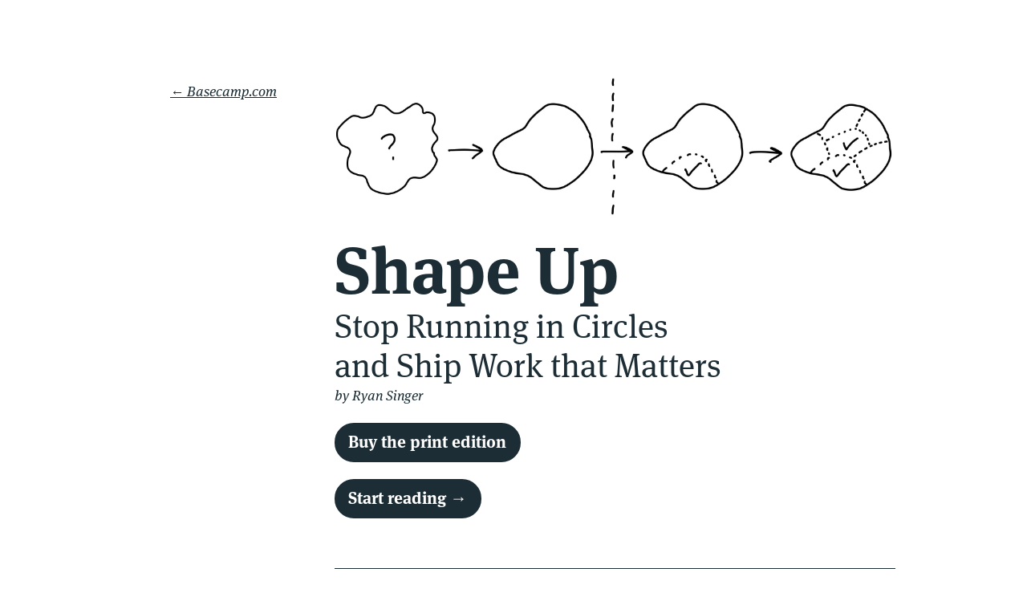

--- FILE ---
content_type: text/html
request_url: https://basecamp.com/shapeup
body_size: 13684
content:
<!doctype html>

<html lang="en">

  <head>

    <!-- online collaboration: Basecamp -->

    <meta charset="utf-8">

    <link rel="stylesheet" href="/assets/css/web-book.css" type="text/css">
    <link rel="stylesheet" href="https://use.typekit.net/xig7qap.css">

    <script src="/assets/js/packages/popper.js"></script>
    <script src="/assets/js/web-book.js" type="module"></script>

    <link rel="icon" type="image/png" sizes="32x32" href="/assets/images/general/favicon-32.png">
    <link rel="icon" type="image/png" sizes="16x16" href="/assets/images/general/favicon-16.png">
    <link rel="apple-touch-icon" href="/assets/images/general/apple-touch-icon.png">

    <title>Shape Up: Stop Running in Circles and Ship Work that Matters</title>

    <meta name="description" content="Shape Up will help you break free of “best practices” that aren’t really working, think deeper about the right problems, and start shipping meaningful projects your team can celebrate.">
    <meta name="theme-color" content="#000000">
    <meta name="viewport" content="width=device-width, initial-scale=1.0">

    <meta property="og:title" content="Shape Up: Stop Running in Circles and Ship Work that Matters">
    <meta property="og:description" content="Shape Up will help you break free of “best practices” that aren’t really working, think deeper about the right problems, and start shipping meaningful projects your team can celebrate.">
    <meta property="og:image" content="/assets/images/opengraph/shape-up.png">
    <meta property="og:url" content="/shapeup/">

    <meta name="twitter:title" content="Shape Up: Stop Running in Circles and Ship Work that Matters">
    <meta name="twitter:description" content="Shape Up will help you break free of “best practices” that aren’t really working, think deeper about the right problems, and start shipping meaningful projects your team can celebrate.">
    <meta name="twitter:image" content="/assets/images/opengraph/shape-up.png">
    <meta name="twitter:card" content="summary_large_image">
    <meta name="twitter:creator" content="@basecamp">
    <meta name="twitter:site" content="@basecamp">

    <script async data-domain="basecamp.com" src="https://basecamp.com/js/script.outbound-links.tagged-events.js"></script>

  </head>

<body data-controller="sidebar glossary" data-action="keydown->sidebar#closeWithKey">

  <main id="main" class="wb">

    <style type="text/css">
      :root {
        --color-text: 29, 45, 53;
        --color-background: 255, 255, 255;
        --color-link: 29, 45, 53;
      }
      @media (prefers-color-scheme: dark) {
        :root {
          --color-text: 29, 45, 53;
          --color-background: 255, 255, 255;
          --color-link: 29, 45, 53;
        }
      }
    </style>

    <p class="warning" style="font-size: 24px;">
      <strong>Heads up!</strong> This page uses features your browser doesn’t support. Try a modern browser like <a href="https://www.mozilla.org/en-US/firefox/new/" target="_blank" rel="noopener noreferrer">Firefox</a> or <a href="https://www.google.com/chrome/" target="_blank" rel="noopener noreferrer">Chrome</a> for the best experience.
    </p>

    <div class="intro">

      <div class="intro__content">
        <p class="book-info__back"><a href="/"><em>&larr; Basecamp.com</em></a></p>
      </div>

    </div>

    <div class="content" data-controller="bookmark anchors tweet" data-target="sidebar.content" data-action="click->sidebar#close mouseup->tweet#update input->tweet#update keydown->tweet#update scroll@window->tweet#update" data-bookmark-id="/shapeup">
      <template data-target="anchors.iconTemplate"><svg class="icon icon--link" viewBox="0 0 85.69 85.69" xmlns="http://www.w3.org/2000/svg"><path d="m49.71 65.61c.78 0 1.25.14 1.42.42s0 .69-.59 1.25l-11.71 11.72a21.94 21.94 0 0 1 -16.07 6.69 21.94 21.94 0 0 1 -16.07-6.69 22.65 22.65 0 0 1 0-32.14l16.07-16.07a21.38 21.38 0 0 1 5.52-4 21.55 21.55 0 0 1 10.55-2.69h.33a26.68 26.68 0 0 1 8.37 1.67v.17a13.49 13.49 0 0 1 2.85 1.34 22.09 22.09 0 0 1 4.52 3.51 5.69 5.69 0 1 1 -8 8 11.31 11.31 0 0 0 -16.07 0l-16.1 16.11a11.3 11.3 0 0 0 0 16.06 10.92 10.92 0 0 0 8 3.35 10.92 10.92 0 0 0 8-3.35l6.53-6.52c.45-.45 1.62-.39 3.52.16a29.76 29.76 0 0 0 8.93 1.01zm13.22-65.61a21.94 21.94 0 0 1 16.07 6.69 21.94 21.94 0 0 1 6.69 16.07 21.92 21.92 0 0 1 -6.69 16.07l-16.07 16.07a22.23 22.23 0 0 1 -11.72 6.19c-.44.11-1 .22-1.5.33a14.75 14.75 0 0 1 -2.51.17 18.79 18.79 0 0 1 -2.51-.17c-1-.11-1.79-.22-2.35-.33-1-.22-1.67-.39-2-.5a22.66 22.66 0 0 1 -9.54-5.69 5.69 5.69 0 1 1 8-8 11.31 11.31 0 0 0 16.07 0l16.13-16.11a11 11 0 0 0 3.35-8 11 11 0 0 0 -3.35-8 11.3 11.3 0 0 0 -16.06 0l-6.7 6.69c-.45.45-1.62.39-3.51-.16a29.83 29.83 0 0 0 -8.87-1c-.79.11-1.26 0-1.43-.33s0-.78.59-1.34l11.84-11.96a21.92 21.92 0 0 1 16.07-6.69z"/></svg></template>
      <template data-target="tweet.iconTemplate"><svg class="icon icon--twitter" viewBox="0 0 101.53 82.49" xmlns="http://www.w3.org/2000/svg"><path d="m91 20.62a18.68 18.68 0 0 1 .19 2.58 58.44 58.44 0 0 1 -4 20.92 66.22 66.22 0 0 1 -11.2 19 53.33 53.33 0 0 1 -18.84 14 59.6 59.6 0 0 1 -25.28 5.35 58.34 58.34 0 0 1 -31.87-9.3c1.72.13 3.37.2 5 .2a40.78 40.78 0 0 0 26-8.92 19.07 19.07 0 0 1 -12-4.07 20.6 20.6 0 0 1 -7.3-10.38 20.75 20.75 0 0 0 4.16.4 26.41 26.41 0 0 0 5.95-.6 18.82 18.82 0 0 1 -11.2-7.24 21.21 21.21 0 0 1 -4.26-13.21v-.35c0 .79.89 1.42 2.67 1.88a22.14 22.14 0 0 0 5.65.7 25.41 25.41 0 0 1 -7.53-7.58 17.48 17.48 0 0 1 -3-9.71 21.19 21.19 0 0 1 2.8-10.52 59.45 59.45 0 0 0 19.14 15.46 57.54 57.54 0 0 0 23.92 6.35 19.39 19.39 0 0 1 -.59-4.76 20 20 0 0 1 6.11-14.67 20.84 20.84 0 0 1 29.94.39 44.74 44.74 0 0 0 13.29-4.95 20.48 20.48 0 0 1 -9.32 11.5 42.27 42.27 0 0 0 12.1-3.37 45.93 45.93 0 0 1 -10.53 10.9z"/></svg></template>



<img class="landing-image" src="/assets/images/books/shapeup/cover_summary.jpeg" alt="from shapeless to shaped">

<h1 class="landing-title landing-title--large">Shape Up</h1>

<p class="landing-subtitle">Stop Running in Circles<br class="linebreak"> and Ship Work that Matters</h2>
<p class="landing-author"><em>by Ryan Singer</em></p>
<p class="landing-summary"></p>
<p><a class="button" href="https://basecamp-goods.com/products/shapeup">Buy the print edition</a></p>
<p><a class="button" data-target="bookmark.button" href="/shapeup/0.1-foreword">Start reading &rarr;</a></p>

<hr>

<div class="toc">

  <div class="toc__part">

    <h2 class="toc__part-title sr-only">Introduction</h2>

    <ul class="toc__chapters">

      <li class="toc__chapter">

        <h3 class="toc__chapter-title"><a href="/shapeup/0.1-foreword">Foreword by Jason Fried</a></h3>
        <ul class="toc__sections">

        </ul>
      </li>

      <li class="toc__chapter">

        <h3 class="toc__chapter-title"><a href="/shapeup/0.2-acknowledgements">Acknowledgements</a></h3>
        <ul class="toc__sections">

        </ul>
      </li>

      <li class="toc__chapter">
        <p class="toc__chapter-number">Chapter 1</p>
        <h3 class="toc__chapter-title"><a href="/shapeup/0.3-chapter-01">Introduction</a></h3>
        <ul class="toc__sections">

            <li class="toc__section"><a href="/shapeup/0.3-chapter-01#growing-pains">Growing pains</a></li>

            <li class="toc__section"><a href="/shapeup/0.3-chapter-01#six-week-cycles">Six-week cycles</a></li>

            <li class="toc__section"><a href="/shapeup/0.3-chapter-01#shaping-the-work">Shaping the work</a></li>

            <li class="toc__section"><a href="/shapeup/0.3-chapter-01#making-teams-responsible">Making teams responsible</a></li>

            <li class="toc__section"><a href="/shapeup/0.3-chapter-01#targeting-risk">Targeting risk</a></li>

            <li class="toc__section"><a href="/shapeup/0.3-chapter-01#how-this-book-is-organized">How this book is organized</a></li>

        </ul>
      </li>

    </ul>
  </div>

  <div class="toc__part">

    <h2 class="toc__part-title">Part 1: Shaping</h2>

    <ul class="toc__chapters">

      <li class="toc__chapter">
        <p class="toc__chapter-number">Chapter 2</p>
        <h3 class="toc__chapter-title"><a href="/shapeup/1.1-chapter-02">Principles of Shaping</a></h3>
        <ul class="toc__sections">

            <li class="toc__section"><a href="/shapeup/1.1-chapter-02#wireframes-are-too-concrete">Wireframes are too concrete</a></li>

            <li class="toc__section"><a href="/shapeup/1.1-chapter-02#words-are-too-abstract">Words are too abstract</a></li>

            <li class="toc__section"><a href="/shapeup/1.1-chapter-02#case-study-the-dot-grid-calendar">Case study: The Dot Grid Calendar</a></li>

            <li class="toc__section"><a href="/shapeup/1.1-chapter-02#property-1-its-rough">Property 1: It’s rough</a></li>

            <li class="toc__section"><a href="/shapeup/1.1-chapter-02#property-2-its-solved">Property 2: It’s solved</a></li>

            <li class="toc__section"><a href="/shapeup/1.1-chapter-02#property-3-its-bounded">Property 3: It’s bounded</a></li>

            <li class="toc__section"><a href="/shapeup/1.1-chapter-02#who-shapes">Who shapes</a></li>

            <li class="toc__section"><a href="/shapeup/1.1-chapter-02#two-tracks">Two tracks</a></li>

            <li class="toc__section"><a href="/shapeup/1.1-chapter-02#steps-to-shaping">Steps to shaping</a></li>

        </ul>
      </li>

      <li class="toc__chapter">
        <p class="toc__chapter-number">Chapter 3</p>
        <h3 class="toc__chapter-title"><a href="/shapeup/1.2-chapter-03">Set Boundaries</a></h3>
        <ul class="toc__sections">

            <li class="toc__section"><a href="/shapeup/1.2-chapter-03#setting-the-appetite">Setting the appetite</a></li>

            <li class="toc__section"><a href="/shapeup/1.2-chapter-03#fixed-time-variable-scope">Fixed time, variable scope</a></li>

            <li class="toc__section"><a href="/shapeup/1.2-chapter-03#good-is-relative">"Good" is relative</a></li>

            <li class="toc__section"><a href="/shapeup/1.2-chapter-03#responding-to-raw-ideas">Responding to raw ideas</a></li>

            <li class="toc__section"><a href="/shapeup/1.2-chapter-03#narrow-down-the-problem">Narrow down the problem</a></li>

            <li class="toc__section"><a href="/shapeup/1.2-chapter-03#case-study-defining-calendar">Case study: Defining "calendar"</a></li>

            <li class="toc__section"><a href="/shapeup/1.2-chapter-03#watch-out-for-grab-bags">Watch out for grab-bags</a></li>

            <li class="toc__section"><a href="/shapeup/1.2-chapter-03#boundaries-in-place">Boundaries in place</a></li>

        </ul>
      </li>

      <li class="toc__chapter">
        <p class="toc__chapter-number">Chapter 4</p>
        <h3 class="toc__chapter-title"><a href="/shapeup/1.3-chapter-04">Find the Elements</a></h3>
        <ul class="toc__sections">

            <li class="toc__section"><a href="/shapeup/1.3-chapter-04#move-at-the-right-speed">Move at the right speed</a></li>

            <li class="toc__section"><a href="/shapeup/1.3-chapter-04#breadboarding">Breadboarding</a></li>

            <li class="toc__section"><a href="/shapeup/1.3-chapter-04#fat-marker-sketches">Fat marker sketches</a></li>

            <li class="toc__section"><a href="/shapeup/1.3-chapter-04#elements-are-the-output">Elements are the output</a></li>

            <li class="toc__section"><a href="/shapeup/1.3-chapter-04#room-for-designers">Room for designers</a></li>

            <li class="toc__section"><a href="/shapeup/1.3-chapter-04#not-deliverable-yet">Not deliverable yet</a></li>

            <li class="toc__section"><a href="/shapeup/1.3-chapter-04#no-conveyor-belt">No conveyor belt</a></li>

        </ul>
      </li>

      <li class="toc__chapter">
        <p class="toc__chapter-number">Chapter 5</p>
        <h3 class="toc__chapter-title"><a href="/shapeup/1.4-chapter-05">Risks and Rabbit Holes</a></h3>
        <ul class="toc__sections">

            <li class="toc__section"><a href="/shapeup/1.4-chapter-05#different-categories-of-risk">Different categories of risk</a></li>

            <li class="toc__section"><a href="/shapeup/1.4-chapter-05#look-for-rabbit-holes">Look for rabbit holes</a></li>

            <li class="toc__section"><a href="/shapeup/1.4-chapter-05#case-study-patching-a-hole">Case study: Patching a hole</a></li>

            <li class="toc__section"><a href="/shapeup/1.4-chapter-05#declare-out-of-bounds">Declare out of bounds</a></li>

            <li class="toc__section"><a href="/shapeup/1.4-chapter-05#cut-back">Cut back</a></li>

            <li class="toc__section"><a href="/shapeup/1.4-chapter-05#present-to-technical-experts">Present to technical experts</a></li>

            <li class="toc__section"><a href="/shapeup/1.4-chapter-05#de-risked-and-ready-to-write-up">De-risked and ready to write up</a></li>

        </ul>
      </li>

      <li class="toc__chapter">
        <p class="toc__chapter-number">Chapter 6</p>
        <h3 class="toc__chapter-title"><a href="/shapeup/1.5-chapter-06">Write the Pitch</a></h3>
        <ul class="toc__sections">

            <li class="toc__section"><a href="/shapeup/1.5-chapter-06#ingredient-1-problem">Ingredient 1. Problem</a></li>

            <li class="toc__section"><a href="/shapeup/1.5-chapter-06#ingredient-2-appetite">Ingredient 2. Appetite</a></li>

            <li class="toc__section"><a href="/shapeup/1.5-chapter-06#ingredient-3-solution">Ingredient 3. Solution</a></li>

            <li class="toc__section"><a href="/shapeup/1.5-chapter-06#help-them-see-it">Help them see it</a></li>

            <li class="toc__section"><a href="/shapeup/1.5-chapter-06#embedded-sketches">Embedded sketches</a></li>

            <li class="toc__section"><a href="/shapeup/1.5-chapter-06#annotated-fat-marker-sketches">Annotated fat marker sketches</a></li>

            <li class="toc__section"><a href="/shapeup/1.5-chapter-06#ingredient-4-rabbit-holes">Ingredient 4. Rabbit Holes</a></li>

            <li class="toc__section"><a href="/shapeup/1.5-chapter-06#ingredient-5-no-gos">Ingredient 5. No Gos</a></li>

            <li class="toc__section"><a href="/shapeup/1.5-chapter-06#examples">Examples</a></li>

            <li class="toc__section"><a href="/shapeup/1.5-chapter-06#ready-to-present">Ready to present</a></li>

            <li class="toc__section"><a href="/shapeup/1.5-chapter-06#how-we-do-it-in-basecamp">How we do it in Basecamp</a></li>

        </ul>
      </li>

    </ul>
  </div>

  <div class="toc__part">

    <h2 class="toc__part-title">Part 2: Betting</h2>

    <ul class="toc__chapters">

      <li class="toc__chapter">
        <p class="toc__chapter-number">Chapter 7</p>
        <h3 class="toc__chapter-title"><a href="/shapeup/2.1-chapter-07">Bets, Not Backlogs</a></h3>
        <ul class="toc__sections">

            <li class="toc__section"><a href="/shapeup/2.1-chapter-07#no-backlogs">No backlogs</a></li>

            <li class="toc__section"><a href="/shapeup/2.1-chapter-07#a-few-potential-bets">A few potential bets</a></li>

            <li class="toc__section"><a href="/shapeup/2.1-chapter-07#decentralized-lists">Decentralized lists</a></li>

            <li class="toc__section"><a href="/shapeup/2.1-chapter-07#important-ideas-come-back">Important ideas come back</a></li>

        </ul>
      </li>

      <li class="toc__chapter">
        <p class="toc__chapter-number">Chapter 8</p>
        <h3 class="toc__chapter-title"><a href="/shapeup/2.2-chapter-08">The Betting Table</a></h3>
        <ul class="toc__sections">

            <li class="toc__section"><a href="/shapeup/2.2-chapter-08#six-week-cycles">Six-week cycles</a></li>

            <li class="toc__section"><a href="/shapeup/2.2-chapter-08#cool-down">Cool-down</a></li>

            <li class="toc__section"><a href="/shapeup/2.2-chapter-08#team-and-project-sizes">Team and project size</a></li>

            <li class="toc__section"><a href="/shapeup/2.2-chapter-08#the-betting-table">The betting table</a></li>

            <li class="toc__section"><a href="/shapeup/2.2-chapter-08#the-meaning-of-a-bet">The meaning of a bet</a></li>

            <li class="toc__section"><a href="/shapeup/2.2-chapter-08#uninterrupted-time">Uninterrupted time</a></li>

            <li class="toc__section"><a href="/shapeup/2.2-chapter-08#the-circuit-breaker">The circuit breaker</a></li>

            <li class="toc__section"><a href="/shapeup/2.2-chapter-08#what-about-bugs">What about bugs?</a></li>

            <li class="toc__section"><a href="/shapeup/2.2-chapter-08#keep-the-slate-clean">Keep the slate clean</a></li>

        </ul>
      </li>

      <li class="toc__chapter">
        <p class="toc__chapter-number">Chapter 9</p>
        <h3 class="toc__chapter-title"><a href="/shapeup/2.3-chapter-09">Place Your Bets</a></h3>
        <ul class="toc__sections">

            <li class="toc__section"><a href="/shapeup/2.3-chapter-09#look-where-you-are">Look where you are</a></li>

            <li class="toc__section"><a href="/shapeup/2.3-chapter-09#existing-products">Existing products</a></li>

            <li class="toc__section"><a href="/shapeup/2.3-chapter-09#new-products">New products</a></li>

            <li class="toc__section"><a href="/shapeup/2.3-chapter-09#rd-mode">R&D mode</a></li>

            <li class="toc__section"><a href="/shapeup/2.3-chapter-09#production-mode">Production mode</a></li>

            <li class="toc__section"><a href="/shapeup/2.3-chapter-09#cleanup-mode">Cleanup mode</a></li>

            <li class="toc__section"><a href="/shapeup/2.3-chapter-09#examples">Examples</a></li>

            <li class="toc__section"><a href="/shapeup/2.3-chapter-09#questions-to-ask">Questions to ask</a></li>

            <li class="toc__section"><a href="/shapeup/2.3-chapter-09#does-the-problem-matter">Does the problem matter?</a></li>

            <li class="toc__section"><a href="/shapeup/2.3-chapter-09#is-the-appetite-right">Is the appetite right?</a></li>

            <li class="toc__section"><a href="/shapeup/2.3-chapter-09#is-the-solution-attractive">Is the solution attractive?</a></li>

            <li class="toc__section"><a href="/shapeup/2.3-chapter-09#is-this-the-right-time">Is this the right time?</a></li>

            <li class="toc__section"><a href="/shapeup/2.3-chapter-09#are-the-right-people-available">Are the right people available?</a></li>

            <li class="toc__section"><a href="/shapeup/2.3-chapter-09#post-the-kick-off-message">Post the kick-off message</a></li>

        </ul>
      </li>

    </ul>
  </div>

  <div class="toc__part">

    <h2 class="toc__part-title">Part 3: Building</h2>

    <ul class="toc__chapters">

      <li class="toc__chapter">
        <p class="toc__chapter-number">Chapter 10</p>
        <h3 class="toc__chapter-title"><a href="/shapeup/3.1-chapter-10">Hand Over Responsibility</a></h3>
        <ul class="toc__sections">

            <li class="toc__section"><a href="/shapeup/3.1-chapter-10#assign-projects-not-tasks">Assign projects, not tasks</a></li>

            <li class="toc__section"><a href="/shapeup/3.1-chapter-10#done-means-deployed">Done means deployed</a></li>

            <li class="toc__section"><a href="/shapeup/3.1-chapter-10#getting-oriented">Getting oriented</a></li>

            <li class="toc__section"><a href="/shapeup/3.1-chapter-10#imagined-vs-discovered-tasks">Imagined vs discovered tasks</a></li>

        </ul>
      </li>

      <li class="toc__chapter">
        <p class="toc__chapter-number">Chapter 11</p>
        <h3 class="toc__chapter-title"><a href="/shapeup/3.2-chapter-11">Get One Piece Done</a></h3>
        <ul class="toc__sections">

            <li class="toc__section"><a href="/shapeup/3.2-chapter-11#integrate-one-slice">Integrate one slice</a></li>

            <li class="toc__section"><a href="/shapeup/3.2-chapter-11#case-study-clients-in-projects">Case study: Clients in projects</a></li>

            <li class="toc__section"><a href="/shapeup/3.2-chapter-11#programmers-dont-need-to-wait">Programmers don’t need to wait</a></li>

            <li class="toc__section"><a href="/shapeup/3.2-chapter-11#affordances-before-pixel-perfect-screens">Affordances before pixel-perfect screens</a></li>

            <li class="toc__section"><a href="/shapeup/3.2-chapter-11#program-just-enough-for-the-next-step">Program just enough for the next step</a></li>

            <li class="toc__section"><a href="/shapeup/3.2-chapter-11#start-in-the-middle">Start in the middle</a></li>

        </ul>
      </li>

      <li class="toc__chapter">
        <p class="toc__chapter-number">Chapter 12</p>
        <h3 class="toc__chapter-title"><a href="/shapeup/3.3-chapter-12">Map the Scopes</a></h3>
        <ul class="toc__sections">

            <li class="toc__section"><a href="/shapeup/3.3-chapter-12#organize-by-structure-not-by-person">Organize by structure, not by person</a></li>

            <li class="toc__section"><a href="/shapeup/3.3-chapter-12#the-scope-map">The scope map</a></li>

            <li class="toc__section"><a href="/shapeup/3.3-chapter-12#the-language-of-the-project">The language of the project</a></li>

            <li class="toc__section"><a href="/shapeup/3.3-chapter-12#case-study-message-drafts">Case study: Message drafts</a></li>

            <li class="toc__section"><a href="/shapeup/3.3-chapter-12#discovering-scopes">Discovering scopes</a></li>

            <li class="toc__section"><a href="/shapeup/3.3-chapter-12#how-to-know-if-the-scopes-are-right">How to know if the scopes are right</a></li>

            <li class="toc__section"><a href="/shapeup/3.3-chapter-12#layer-cakes">Layer cakes</a></li>

            <li class="toc__section"><a href="/shapeup/3.3-chapter-12#icebergs">Icebergs</a></li>

            <li class="toc__section"><a href="/shapeup/3.3-chapter-12#chowder">Chowder</a></li>

            <li class="toc__section"><a href="/shapeup/3.3-chapter-12#mark-nice-to-haves-with-">Mark nice-to-haves with ~</a></li>

        </ul>
      </li>

      <li class="toc__chapter">
        <p class="toc__chapter-number">Chapter 13</p>
        <h3 class="toc__chapter-title"><a href="/shapeup/3.4-chapter-13">Show Progress</a></h3>
        <ul class="toc__sections">

            <li class="toc__section"><a href="/shapeup/3.4-chapter-13#the-tasks-that-arent-there">The tasks that aren’t there</a></li>

            <li class="toc__section"><a href="/shapeup/3.4-chapter-13#estimates-dont-show-uncertainty">Estimates don’t show uncertainty</a></li>

            <li class="toc__section"><a href="/shapeup/3.4-chapter-13#work-is-like-a-hill">Work is like a hill</a></li>

            <li class="toc__section"><a href="/shapeup/3.4-chapter-13#scopes-on-the-hill">Scopes on the hill</a></li>

            <li class="toc__section"><a href="/shapeup/3.4-chapter-13#status-without-asking">Status without asking</a></li>

            <li class="toc__section"><a href="/shapeup/3.4-chapter-13#nobody-says-i-dont-know">Nobody says "I don’t know"</a></li>

            <li class="toc__section"><a href="/shapeup/3.4-chapter-13#prompts-to-refactor-the-scopes">Prompts to refactor the scopes</a></li>

            <li class="toc__section"><a href="/shapeup/3.4-chapter-13#build-your-way-uphill">Build your way uphill</a></li>

            <li class="toc__section"><a href="/shapeup/3.4-chapter-13#solve-in-the-right-sequence">Solve in the right sequence</a></li>

        </ul>
      </li>

      <li class="toc__chapter">
        <p class="toc__chapter-number">Chapter 14</p>
        <h3 class="toc__chapter-title"><a href="/shapeup/3.5-chapter-14">Decide When to Stop</a></h3>
        <ul class="toc__sections">

            <li class="toc__section"><a href="/shapeup/3.5-chapter-14#compare-to-baseline">Compare to baseline</a></li>

            <li class="toc__section"><a href="/shapeup/3.5-chapter-14#limits-motivate-trade-offs">Limits motivate trade-offs</a></li>

            <li class="toc__section"><a href="/shapeup/3.5-chapter-14#scope-grows-like-grass">Scope grows like grass</a></li>

            <li class="toc__section"><a href="/shapeup/3.5-chapter-14#cutting-scope-isnt-lowering-quality">Cutting scope isn’t lowering quality</a></li>

            <li class="toc__section"><a href="/shapeup/3.5-chapter-14#scope-hammering">Scope hammering</a></li>

            <li class="toc__section"><a href="/shapeup/3.5-chapter-14#qa-is-for-the-edges">QA is for the edges</a></li>

            <li class="toc__section"><a href="/shapeup/3.5-chapter-14#when-to-extend-a-project">When to extend a project</a></li>

        </ul>
      </li>

      <li class="toc__chapter">
        <p class="toc__chapter-number">Chapter 15</p>
        <h3 class="toc__chapter-title"><a href="/shapeup/3.6-chapter-15">Move On</a></h3>
        <ul class="toc__sections">

            <li class="toc__section"><a href="/shapeup/3.6-chapter-15#let-the-storm-pass">Let the storm pass</a></li>

            <li class="toc__section"><a href="/shapeup/3.6-chapter-15#stay-debt-free">Stay debt-free</a></li>

            <li class="toc__section"><a href="/shapeup/3.6-chapter-15#feedback-needs-to-be-shaped">Feedback needs to be shaped</a></li>

        </ul>
      </li>

      <li class="toc__chapter">

        <h3 class="toc__chapter-title"><a href="/shapeup/3.7-conclusion">Conclusion</a></h3>
        <ul class="toc__sections">

            <li class="toc__section"><a href="/shapeup/3.7-conclusion#key-concepts">Key concepts</a></li>

            <li class="toc__section"><a href="/shapeup/3.7-conclusion#get-in-touch">Get in touch</a></li>

        </ul>
      </li>

    </ul>
  </div>

  <div class="toc__part">

    <h2 class="toc__part-title">Appendices</h2>

    <ul class="toc__chapters">

      <li class="toc__chapter">

        <h3 class="toc__chapter-title"><a href="/shapeup/4.0-appendix-01">How to Implement Shape Up in Basecamp</a></h3>
        <ul class="toc__sections">

            <li class="toc__section"><a href="/shapeup/4.0-appendix-01#a-basecamp-team-for-shaping">A Basecamp Team for shaping</a></li>

            <li class="toc__section"><a href="/shapeup/4.0-appendix-01#basecamp-projects-for-the-cycle-projects">Basecamp Projects for cycle projects</a></li>

            <li class="toc__section"><a href="/shapeup/4.0-appendix-01#to-do-lists-for-scopes">To-Do Lists for scopes</a></li>

            <li class="toc__section"><a href="/shapeup/4.0-appendix-01#track-scopes-on-the-hill-chart">Track scopes on the Hill Chart</a></li>

        </ul>
      </li>

      <li class="toc__chapter">

        <h3 class="toc__chapter-title"><a href="/shapeup/4.1-appendix-02">Adjust to Your Size</a></h3>
        <ul class="toc__sections">

            <li class="toc__section"><a href="/shapeup/4.1-appendix-02#basic-truths-vs-specific-practices">Basic truths vs. specific practices</a></li>

            <li class="toc__section"><a href="/shapeup/4.1-appendix-02#small-enough-to-wing-it">Small enough to wing it</a></li>

            <li class="toc__section"><a href="/shapeup/4.1-appendix-02#big-enough-to-specialize">Big enough to specialize</a></li>

        </ul>
      </li>

      <li class="toc__chapter">

        <h3 class="toc__chapter-title"><a href="/shapeup/4.2-appendix-03">How to Begin to Shape Up</a></h3>
        <ul class="toc__sections">

            <li class="toc__section"><a href="/shapeup/4.2-appendix-03#option-a-one-six-week-experiment">Option A: One six-week experiment</a></li>

            <li class="toc__section"><a href="/shapeup/4.2-appendix-03#option-b-start-with-shaping">Option B: Start with shaping</a></li>

            <li class="toc__section"><a href="/shapeup/4.2-appendix-03#option-c-start-with-cycles">Option C: Start with cycles</a></li>

            <li class="toc__section"><a href="/shapeup/4.2-appendix-03#fix-shipping-first">Fix shipping first</a></li>

            <li class="toc__section"><a href="/shapeup/4.2-appendix-03#focus-on-the-end-result">Focus on the end result</a></li>

        </ul>
      </li>

      <li class="toc__chapter">

        <h3 class="toc__chapter-title"><a href="/shapeup/4.5-appendix-06">Glossary</a></h3>
        <ul class="toc__sections">

        </ul>
      </li>

      <li class="toc__chapter">

        <h3 class="toc__chapter-title"><a href="/shapeup/4.6-appendix-07">About the Author</a></h3>
        <ul class="toc__sections">

        </ul>
      </li>

    </ul>
  </div>

</div>


      <nav class="pagination hidden-print">

      </nav>

      <footer class="footer hidden-print">

        We built <a href="https://basecamp.com" target="_blank">Basecamp</a> to execute the techniques in this book. It puts all our project communication, task management, and documentation in one place where designers and programmers work seamlessly together. See <a href="/shapeup/4.0-appendix-01">How to Implement the Shape Up Method in Basecamp</a>.


        <p class="footer__copyright"><em>Copyright &copy;1999-2025 37signals LLC. All rights reserved.</em></p>
      </footer>
    </div>

    <nav class="menu" role="dialog" tabindex="0" data-target="sidebar.menu" data-action="click->sidebar#close">

      <button class="menu__close button button--reversed" aria-label="close menu" data-action="click->sidebar#close">
        <svg class="icon" viewBox="0 0 40.3 40.3" xmlns="http://www.w3.org/2000/svg"><path d="m39.45 35.89-3.56 3.56a2.28 2.28 0 0 1 -3.56 0l-12.22-12.38-12.22 12.38a2.28 2.28 0 0 1 -3.56 0l-3.4-3.56q-1.86-1.7 0-3.56l12.22-12.22-12.22-12.22q-1.86-1.69 0-3.56l3.4-3.4c1.24-1.24 2.42-1.24 3.56 0l12.22 12.22 12.22-12.22c1.24-1.24 2.42-1.24 3.56 0l3.56 3.4a2.29 2.29 0 0 1 0 3.56l-12.38 12.22 12.38 12.22a2.29 2.29 0 0 1 0 3.56z"/></svg>
      </button>

      <div class="book-info">
        <p class="book-info__back"><a href="/"><em>Back to Basecamp.com</em></a></p>
        <h1 class="book-info__title"><a href="/shapeup">Shape Up</a></h1>
        <p class="book-info__subtitle">Stop Running in Circles and Ship Work that Matters</p>
        <p class="book-info__author">by Ryan Singer</p>
        <p class="book-info__buy"><a class="button" href="https://basecamp-goods.com/products/shapeup">Buy the print edition</a></p>
      </div>

      <div class="toc">

        <div class="toc__part">

          <hr>
          <h2 class="toc__part-title sr-only">Preface</h2>

          <ul class="toc__chapters">

            <li class="toc__chapter">

              <h3 class="toc__chapter-title"><a href="/shapeup/0.1-foreword">Foreword by Jason Fried</a></h3>
              <ul class="toc__sections">

              </ul>
            </li>

            <li class="toc__chapter">

              <h3 class="toc__chapter-title"><a href="/shapeup/0.2-acknowledgements">Acknowledgements</a></h3>
              <ul class="toc__sections">

              </ul>
            </li>

            <li class="toc__chapter">
              <p class="toc__chapter-number">Chapter 1</p>
              <h3 class="toc__chapter-title"><a href="/shapeup/0.3-chapter-01">Introduction</a></h3>
              <ul class="toc__sections">

                  <li class="toc__section"><a href="/shapeup/0.3-chapter-01#growing-pains">Growing pains</a></li>

                  <li class="toc__section"><a href="/shapeup/0.3-chapter-01#six-week-cycles">Six-week cycles</a></li>

                  <li class="toc__section"><a href="/shapeup/0.3-chapter-01#shaping-the-work">Shaping the work</a></li>

                  <li class="toc__section"><a href="/shapeup/0.3-chapter-01#making-teams-responsible">Making teams responsible</a></li>

                  <li class="toc__section"><a href="/shapeup/0.3-chapter-01#targeting-risk">Targeting risk</a></li>

                  <li class="toc__section"><a href="/shapeup/0.3-chapter-01#how-this-book-is-organized">How this book is organized</a></li>

              </ul>
            </li>

          </ul>
        </div>

        <div class="toc__part">

          <h2 class="toc__part-title">Part 1: Shaping</h2>

          <ul class="toc__chapters">

            <li class="toc__chapter">
              <p class="toc__chapter-number">Chapter 2</p>
              <h3 class="toc__chapter-title"><a href="/shapeup/1.1-chapter-02">Principles of Shaping</a></h3>
              <ul class="toc__sections">

                  <li class="toc__section"><a href="/shapeup/1.1-chapter-02#wireframes-are-too-concrete">Wireframes are too concrete</a></li>

                  <li class="toc__section"><a href="/shapeup/1.1-chapter-02#words-are-too-abstract">Words are too abstract</a></li>

                  <li class="toc__section"><a href="/shapeup/1.1-chapter-02#case-study-the-dot-grid-calendar">Case study: The Dot Grid Calendar</a></li>

                  <li class="toc__section"><a href="/shapeup/1.1-chapter-02#property-1-its-rough">Property 1: It’s rough</a></li>

                  <li class="toc__section"><a href="/shapeup/1.1-chapter-02#property-2-its-solved">Property 2: It’s solved</a></li>

                  <li class="toc__section"><a href="/shapeup/1.1-chapter-02#property-3-its-bounded">Property 3: It’s bounded</a></li>

                  <li class="toc__section"><a href="/shapeup/1.1-chapter-02#who-shapes">Who shapes</a></li>

                  <li class="toc__section"><a href="/shapeup/1.1-chapter-02#two-tracks">Two tracks</a></li>

                  <li class="toc__section"><a href="/shapeup/1.1-chapter-02#steps-to-shaping">Steps to shaping</a></li>

              </ul>
            </li>

            <li class="toc__chapter">
              <p class="toc__chapter-number">Chapter 3</p>
              <h3 class="toc__chapter-title"><a href="/shapeup/1.2-chapter-03">Set Boundaries</a></h3>
              <ul class="toc__sections">

                  <li class="toc__section"><a href="/shapeup/1.2-chapter-03#setting-the-appetite">Setting the appetite</a></li>

                  <li class="toc__section"><a href="/shapeup/1.2-chapter-03#fixed-time-variable-scope">Fixed time, variable scope</a></li>

                  <li class="toc__section"><a href="/shapeup/1.2-chapter-03#good-is-relative">"Good" is relative</a></li>

                  <li class="toc__section"><a href="/shapeup/1.2-chapter-03#responding-to-raw-ideas">Responding to raw ideas</a></li>

                  <li class="toc__section"><a href="/shapeup/1.2-chapter-03#narrow-down-the-problem">Narrow down the problem</a></li>

                  <li class="toc__section"><a href="/shapeup/1.2-chapter-03#case-study-defining-calendar">Case study: Defining "calendar"</a></li>

                  <li class="toc__section"><a href="/shapeup/1.2-chapter-03#watch-out-for-grab-bags">Watch out for grab-bags</a></li>

                  <li class="toc__section"><a href="/shapeup/1.2-chapter-03#boundaries-in-place">Boundaries in place</a></li>

              </ul>
            </li>

            <li class="toc__chapter">
              <p class="toc__chapter-number">Chapter 4</p>
              <h3 class="toc__chapter-title"><a href="/shapeup/1.3-chapter-04">Find the Elements</a></h3>
              <ul class="toc__sections">

                  <li class="toc__section"><a href="/shapeup/1.3-chapter-04#move-at-the-right-speed">Move at the right speed</a></li>

                  <li class="toc__section"><a href="/shapeup/1.3-chapter-04#breadboarding">Breadboarding</a></li>

                  <li class="toc__section"><a href="/shapeup/1.3-chapter-04#fat-marker-sketches">Fat marker sketches</a></li>

                  <li class="toc__section"><a href="/shapeup/1.3-chapter-04#elements-are-the-output">Elements are the output</a></li>

                  <li class="toc__section"><a href="/shapeup/1.3-chapter-04#room-for-designers">Room for designers</a></li>

                  <li class="toc__section"><a href="/shapeup/1.3-chapter-04#not-deliverable-yet">Not deliverable yet</a></li>

                  <li class="toc__section"><a href="/shapeup/1.3-chapter-04#no-conveyor-belt">No conveyor belt</a></li>

              </ul>
            </li>

            <li class="toc__chapter">
              <p class="toc__chapter-number">Chapter 5</p>
              <h3 class="toc__chapter-title"><a href="/shapeup/1.4-chapter-05">Risks and Rabbit Holes</a></h3>
              <ul class="toc__sections">

                  <li class="toc__section"><a href="/shapeup/1.4-chapter-05#different-categories-of-risk">Different categories of risk</a></li>

                  <li class="toc__section"><a href="/shapeup/1.4-chapter-05#look-for-rabbit-holes">Look for rabbit holes</a></li>

                  <li class="toc__section"><a href="/shapeup/1.4-chapter-05#case-study-patching-a-hole">Case study: Patching a hole</a></li>

                  <li class="toc__section"><a href="/shapeup/1.4-chapter-05#declare-out-of-bounds">Declare out of bounds</a></li>

                  <li class="toc__section"><a href="/shapeup/1.4-chapter-05#cut-back">Cut back</a></li>

                  <li class="toc__section"><a href="/shapeup/1.4-chapter-05#present-to-technical-experts">Present to technical experts</a></li>

                  <li class="toc__section"><a href="/shapeup/1.4-chapter-05#de-risked-and-ready-to-write-up">De-risked and ready to write up</a></li>

              </ul>
            </li>

            <li class="toc__chapter">
              <p class="toc__chapter-number">Chapter 6</p>
              <h3 class="toc__chapter-title"><a href="/shapeup/1.5-chapter-06">Write the Pitch</a></h3>
              <ul class="toc__sections">

                  <li class="toc__section"><a href="/shapeup/1.5-chapter-06#ingredient-1-problem">Ingredient 1. Problem</a></li>

                  <li class="toc__section"><a href="/shapeup/1.5-chapter-06#ingredient-2-appetite">Ingredient 2. Appetite</a></li>

                  <li class="toc__section"><a href="/shapeup/1.5-chapter-06#ingredient-3-solution">Ingredient 3. Solution</a></li>

                  <li class="toc__section"><a href="/shapeup/1.5-chapter-06#help-them-see-it">Help them see it</a></li>

                  <li class="toc__section"><a href="/shapeup/1.5-chapter-06#embedded-sketches">Embedded sketches</a></li>

                  <li class="toc__section"><a href="/shapeup/1.5-chapter-06#annotated-fat-marker-sketches">Annotated fat marker sketches</a></li>

                  <li class="toc__section"><a href="/shapeup/1.5-chapter-06#ingredient-4-rabbit-holes">Ingredient 4. Rabbit Holes</a></li>

                  <li class="toc__section"><a href="/shapeup/1.5-chapter-06#ingredient-5-no-gos">Ingredient 5. No Gos</a></li>

                  <li class="toc__section"><a href="/shapeup/1.5-chapter-06#examples">Examples</a></li>

                  <li class="toc__section"><a href="/shapeup/1.5-chapter-06#ready-to-present">Ready to present</a></li>

                  <li class="toc__section"><a href="/shapeup/1.5-chapter-06#how-we-do-it-in-basecamp">How we do it in Basecamp</a></li>

              </ul>
            </li>

          </ul>
        </div>

        <div class="toc__part">

          <h2 class="toc__part-title">Part 2: Betting</h2>

          <ul class="toc__chapters">

            <li class="toc__chapter">
              <p class="toc__chapter-number">Chapter 7</p>
              <h3 class="toc__chapter-title"><a href="/shapeup/2.1-chapter-07">Bets, Not Backlogs</a></h3>
              <ul class="toc__sections">

                  <li class="toc__section"><a href="/shapeup/2.1-chapter-07#no-backlogs">No backlogs</a></li>

                  <li class="toc__section"><a href="/shapeup/2.1-chapter-07#a-few-potential-bets">A few potential bets</a></li>

                  <li class="toc__section"><a href="/shapeup/2.1-chapter-07#decentralized-lists">Decentralized lists</a></li>

                  <li class="toc__section"><a href="/shapeup/2.1-chapter-07#important-ideas-come-back">Important ideas come back</a></li>

              </ul>
            </li>

            <li class="toc__chapter">
              <p class="toc__chapter-number">Chapter 8</p>
              <h3 class="toc__chapter-title"><a href="/shapeup/2.2-chapter-08">The Betting Table</a></h3>
              <ul class="toc__sections">

                  <li class="toc__section"><a href="/shapeup/2.2-chapter-08#six-week-cycles">Six-week cycles</a></li>

                  <li class="toc__section"><a href="/shapeup/2.2-chapter-08#cool-down">Cool-down</a></li>

                  <li class="toc__section"><a href="/shapeup/2.2-chapter-08#team-and-project-sizes">Team and project size</a></li>

                  <li class="toc__section"><a href="/shapeup/2.2-chapter-08#the-betting-table">The betting table</a></li>

                  <li class="toc__section"><a href="/shapeup/2.2-chapter-08#the-meaning-of-a-bet">The meaning of a bet</a></li>

                  <li class="toc__section"><a href="/shapeup/2.2-chapter-08#uninterrupted-time">Uninterrupted time</a></li>

                  <li class="toc__section"><a href="/shapeup/2.2-chapter-08#the-circuit-breaker">The circuit breaker</a></li>

                  <li class="toc__section"><a href="/shapeup/2.2-chapter-08#what-about-bugs">What about bugs?</a></li>

                  <li class="toc__section"><a href="/shapeup/2.2-chapter-08#keep-the-slate-clean">Keep the slate clean</a></li>

              </ul>
            </li>

            <li class="toc__chapter">
              <p class="toc__chapter-number">Chapter 9</p>
              <h3 class="toc__chapter-title"><a href="/shapeup/2.3-chapter-09">Place Your Bets</a></h3>
              <ul class="toc__sections">

                  <li class="toc__section"><a href="/shapeup/2.3-chapter-09#look-where-you-are">Look where you are</a></li>

                  <li class="toc__section"><a href="/shapeup/2.3-chapter-09#existing-products">Existing products</a></li>

                  <li class="toc__section"><a href="/shapeup/2.3-chapter-09#new-products">New products</a></li>

                  <li class="toc__section"><a href="/shapeup/2.3-chapter-09#rd-mode">R&D mode</a></li>

                  <li class="toc__section"><a href="/shapeup/2.3-chapter-09#production-mode">Production mode</a></li>

                  <li class="toc__section"><a href="/shapeup/2.3-chapter-09#cleanup-mode">Cleanup mode</a></li>

                  <li class="toc__section"><a href="/shapeup/2.3-chapter-09#examples">Examples</a></li>

                  <li class="toc__section"><a href="/shapeup/2.3-chapter-09#questions-to-ask">Questions to ask</a></li>

                  <li class="toc__section"><a href="/shapeup/2.3-chapter-09#does-the-problem-matter">Does the problem matter?</a></li>

                  <li class="toc__section"><a href="/shapeup/2.3-chapter-09#is-the-appetite-right">Is the appetite right?</a></li>

                  <li class="toc__section"><a href="/shapeup/2.3-chapter-09#is-the-solution-attractive">Is the solution attractive?</a></li>

                  <li class="toc__section"><a href="/shapeup/2.3-chapter-09#is-this-the-right-time">Is this the right time?</a></li>

                  <li class="toc__section"><a href="/shapeup/2.3-chapter-09#are-the-right-people-available">Are the right people available?</a></li>

                  <li class="toc__section"><a href="/shapeup/2.3-chapter-09#post-the-kick-off-message">Post the kick-off message</a></li>

              </ul>
            </li>

          </ul>
        </div>

        <div class="toc__part">

          <h2 class="toc__part-title">Part 3: Building</h2>

          <ul class="toc__chapters">

            <li class="toc__chapter">
              <p class="toc__chapter-number">Chapter 10</p>
              <h3 class="toc__chapter-title"><a href="/shapeup/3.1-chapter-10">Hand Over Responsibility</a></h3>
              <ul class="toc__sections">

                  <li class="toc__section"><a href="/shapeup/3.1-chapter-10#assign-projects-not-tasks">Assign projects, not tasks</a></li>

                  <li class="toc__section"><a href="/shapeup/3.1-chapter-10#done-means-deployed">Done means deployed</a></li>

                  <li class="toc__section"><a href="/shapeup/3.1-chapter-10#getting-oriented">Getting oriented</a></li>

                  <li class="toc__section"><a href="/shapeup/3.1-chapter-10#imagined-vs-discovered-tasks">Imagined vs discovered tasks</a></li>

              </ul>
            </li>

            <li class="toc__chapter">
              <p class="toc__chapter-number">Chapter 11</p>
              <h3 class="toc__chapter-title"><a href="/shapeup/3.2-chapter-11">Get One Piece Done</a></h3>
              <ul class="toc__sections">

                  <li class="toc__section"><a href="/shapeup/3.2-chapter-11#integrate-one-slice">Integrate one slice</a></li>

                  <li class="toc__section"><a href="/shapeup/3.2-chapter-11#case-study-clients-in-projects">Case study: Clients in projects</a></li>

                  <li class="toc__section"><a href="/shapeup/3.2-chapter-11#programmers-dont-need-to-wait">Programmers don’t need to wait</a></li>

                  <li class="toc__section"><a href="/shapeup/3.2-chapter-11#affordances-before-pixel-perfect-screens">Affordances before pixel-perfect screens</a></li>

                  <li class="toc__section"><a href="/shapeup/3.2-chapter-11#program-just-enough-for-the-next-step">Program just enough for the next step</a></li>

                  <li class="toc__section"><a href="/shapeup/3.2-chapter-11#start-in-the-middle">Start in the middle</a></li>

              </ul>
            </li>

            <li class="toc__chapter">
              <p class="toc__chapter-number">Chapter 12</p>
              <h3 class="toc__chapter-title"><a href="/shapeup/3.3-chapter-12">Map the Scopes</a></h3>
              <ul class="toc__sections">

                  <li class="toc__section"><a href="/shapeup/3.3-chapter-12#organize-by-structure-not-by-person">Organize by structure, not by person</a></li>

                  <li class="toc__section"><a href="/shapeup/3.3-chapter-12#the-scope-map">The scope map</a></li>

                  <li class="toc__section"><a href="/shapeup/3.3-chapter-12#the-language-of-the-project">The language of the project</a></li>

                  <li class="toc__section"><a href="/shapeup/3.3-chapter-12#case-study-message-drafts">Case study: Message drafts</a></li>

                  <li class="toc__section"><a href="/shapeup/3.3-chapter-12#discovering-scopes">Discovering scopes</a></li>

                  <li class="toc__section"><a href="/shapeup/3.3-chapter-12#how-to-know-if-the-scopes-are-right">How to know if the scopes are right</a></li>

                  <li class="toc__section"><a href="/shapeup/3.3-chapter-12#layer-cakes">Layer cakes</a></li>

                  <li class="toc__section"><a href="/shapeup/3.3-chapter-12#icebergs">Icebergs</a></li>

                  <li class="toc__section"><a href="/shapeup/3.3-chapter-12#chowder">Chowder</a></li>

                  <li class="toc__section"><a href="/shapeup/3.3-chapter-12#mark-nice-to-haves-with-">Mark nice-to-haves with ~</a></li>

              </ul>
            </li>

            <li class="toc__chapter">
              <p class="toc__chapter-number">Chapter 13</p>
              <h3 class="toc__chapter-title"><a href="/shapeup/3.4-chapter-13">Show Progress</a></h3>
              <ul class="toc__sections">

                  <li class="toc__section"><a href="/shapeup/3.4-chapter-13#the-tasks-that-arent-there">The tasks that aren’t there</a></li>

                  <li class="toc__section"><a href="/shapeup/3.4-chapter-13#estimates-dont-show-uncertainty">Estimates don’t show uncertainty</a></li>

                  <li class="toc__section"><a href="/shapeup/3.4-chapter-13#work-is-like-a-hill">Work is like a hill</a></li>

                  <li class="toc__section"><a href="/shapeup/3.4-chapter-13#scopes-on-the-hill">Scopes on the hill</a></li>

                  <li class="toc__section"><a href="/shapeup/3.4-chapter-13#status-without-asking">Status without asking</a></li>

                  <li class="toc__section"><a href="/shapeup/3.4-chapter-13#nobody-says-i-dont-know">Nobody says "I don’t know"</a></li>

                  <li class="toc__section"><a href="/shapeup/3.4-chapter-13#prompts-to-refactor-the-scopes">Prompts to refactor the scopes</a></li>

                  <li class="toc__section"><a href="/shapeup/3.4-chapter-13#build-your-way-uphill">Build your way uphill</a></li>

                  <li class="toc__section"><a href="/shapeup/3.4-chapter-13#solve-in-the-right-sequence">Solve in the right sequence</a></li>

              </ul>
            </li>

            <li class="toc__chapter">
              <p class="toc__chapter-number">Chapter 14</p>
              <h3 class="toc__chapter-title"><a href="/shapeup/3.5-chapter-14">Decide When to Stop</a></h3>
              <ul class="toc__sections">

                  <li class="toc__section"><a href="/shapeup/3.5-chapter-14#compare-to-baseline">Compare to baseline</a></li>

                  <li class="toc__section"><a href="/shapeup/3.5-chapter-14#limits-motivate-trade-offs">Limits motivate trade-offs</a></li>

                  <li class="toc__section"><a href="/shapeup/3.5-chapter-14#scope-grows-like-grass">Scope grows like grass</a></li>

                  <li class="toc__section"><a href="/shapeup/3.5-chapter-14#cutting-scope-isnt-lowering-quality">Cutting scope isn’t lowering quality</a></li>

                  <li class="toc__section"><a href="/shapeup/3.5-chapter-14#scope-hammering">Scope hammering</a></li>

                  <li class="toc__section"><a href="/shapeup/3.5-chapter-14#qa-is-for-the-edges">QA is for the edges</a></li>

                  <li class="toc__section"><a href="/shapeup/3.5-chapter-14#when-to-extend-a-project">When to extend a project</a></li>

              </ul>
            </li>

            <li class="toc__chapter">
              <p class="toc__chapter-number">Chapter 15</p>
              <h3 class="toc__chapter-title"><a href="/shapeup/3.6-chapter-15">Move On</a></h3>
              <ul class="toc__sections">

                  <li class="toc__section"><a href="/shapeup/3.6-chapter-15#let-the-storm-pass">Let the storm pass</a></li>

                  <li class="toc__section"><a href="/shapeup/3.6-chapter-15#stay-debt-free">Stay debt-free</a></li>

                  <li class="toc__section"><a href="/shapeup/3.6-chapter-15#feedback-needs-to-be-shaped">Feedback needs to be shaped</a></li>

              </ul>
            </li>

            <li class="toc__chapter">

              <h3 class="toc__chapter-title"><a href="/shapeup/3.7-conclusion">Conclusion</a></h3>
              <ul class="toc__sections">

                  <li class="toc__section"><a href="/shapeup/3.7-conclusion#key-concepts">Key concepts</a></li>

                  <li class="toc__section"><a href="/shapeup/3.7-conclusion#get-in-touch">Get in touch</a></li>

              </ul>
            </li>

          </ul>
        </div>

        <div class="toc__part">

          <h2 class="toc__part-title">Appendices</h2>

          <ul class="toc__chapters">

            <li class="toc__chapter">

              <h3 class="toc__chapter-title"><a href="/shapeup/4.0-appendix-01">How to Implement Shape Up in Basecamp</a></h3>
              <ul class="toc__sections">

                  <li class="toc__section"><a href="/shapeup/4.0-appendix-01#a-basecamp-team-for-shaping">A Basecamp Team for shaping</a></li>

                  <li class="toc__section"><a href="/shapeup/4.0-appendix-01#basecamp-projects-for-the-cycle-projects">Basecamp Projects for cycle projects</a></li>

                  <li class="toc__section"><a href="/shapeup/4.0-appendix-01#to-do-lists-for-scopes">To-Do Lists for scopes</a></li>

                  <li class="toc__section"><a href="/shapeup/4.0-appendix-01#track-scopes-on-the-hill-chart">Track scopes on the Hill Chart</a></li>

              </ul>
            </li>

            <li class="toc__chapter">

              <h3 class="toc__chapter-title"><a href="/shapeup/4.1-appendix-02">Adjust to Your Size</a></h3>
              <ul class="toc__sections">

                  <li class="toc__section"><a href="/shapeup/4.1-appendix-02#basic-truths-vs-specific-practices">Basic truths vs. specific practices</a></li>

                  <li class="toc__section"><a href="/shapeup/4.1-appendix-02#small-enough-to-wing-it">Small enough to wing it</a></li>

                  <li class="toc__section"><a href="/shapeup/4.1-appendix-02#big-enough-to-specialize">Big enough to specialize</a></li>

              </ul>
            </li>

            <li class="toc__chapter">

              <h3 class="toc__chapter-title"><a href="/shapeup/4.2-appendix-03">How to Begin to Shape Up</a></h3>
              <ul class="toc__sections">

                  <li class="toc__section"><a href="/shapeup/4.2-appendix-03#option-a-one-six-week-experiment">Option A: One six-week experiment</a></li>

                  <li class="toc__section"><a href="/shapeup/4.2-appendix-03#option-b-start-with-shaping">Option B: Start with shaping</a></li>

                  <li class="toc__section"><a href="/shapeup/4.2-appendix-03#option-c-start-with-cycles">Option C: Start with cycles</a></li>

                  <li class="toc__section"><a href="/shapeup/4.2-appendix-03#fix-shipping-first">Fix shipping first</a></li>

                  <li class="toc__section"><a href="/shapeup/4.2-appendix-03#focus-on-the-end-result">Focus on the end result</a></li>

              </ul>
            </li>

            <li class="toc__chapter">

              <h3 class="toc__chapter-title"><a href="/shapeup/4.5-appendix-06">Glossary</a></h3>
              <ul class="toc__sections">

              </ul>
            </li>

            <li class="toc__chapter">

              <h3 class="toc__chapter-title"><a href="/shapeup/4.6-appendix-07">About the Author</a></h3>
              <ul class="toc__sections">

              </ul>
            </li>

          </ul>
        </div>

      </div>

      <dl class="glossary hidden" data-target="glossary.source">

        <dt class="glossary__entry-title">Appetite</dt>
        <dd class="glossary__entry-definition">The amount of time we want to spend on a project, as opposed to an estimate.</dd>

        <dt class="glossary__entry-title">Baseline</dt>
        <dd class="glossary__entry-definition">What customers are doing without the thing we’re currently building.</dd>

        <dt class="glossary__entry-title">Bet</dt>
        <dd class="glossary__entry-definition">The decision to commit a team to a project for one cycle with no interruptions and an expectation to finish.</dd>

        <dt class="glossary__entry-title">Betting table</dt>
        <dd class="glossary__entry-definition">A meeting during cool-down when stakeholders decide which pitches to bet on in the next cycle.</dd>

        <dt class="glossary__entry-title">Big batch</dt>
        <dd class="glossary__entry-definition">One project that occupies a team for a whole cycle and ships at the end.</dd>

        <dt class="glossary__entry-title">Breadboard</dt>
        <dd class="glossary__entry-definition">A UI concept that defines affordances and their connections without visual styling.</dd>

        <dt class="glossary__entry-title">Circuit breaker</dt>
        <dd class="glossary__entry-definition">A risk management technique: Cancel projects that don’t ship in one cycle by default instead of extending them by default.</dd>

        <dt class="glossary__entry-title">Cleanup mode</dt>
        <dd class="glossary__entry-definition">The last phase of building a new product, where we don’t shape or bet on any particular projects but instead allocate unstructured time to fix whatever is needed before launch.</dd>

        <dt class="glossary__entry-title">Cool-down</dt>
        <dd class="glossary__entry-definition">A two-week break between cycles to do ad-hoc tasks, fix bugs, and hold a betting table.</dd>

        <dt class="glossary__entry-title">Cycle</dt>
        <dd class="glossary__entry-definition">A six week period of time where teams work uninterruptedly on shaped projects.</dd>

        <dt class="glossary__entry-title">De-risk</dt>
        <dd class="glossary__entry-definition">Improve the odds of shipping within one cycle by shaping and removing rabbit holes.</dd>

        <dt class="glossary__entry-title">Discovered tasks</dt>
        <dd class="glossary__entry-definition">Tasks the team discovers they need to do after they start getting involved in the real work.</dd>

        <dt class="glossary__entry-title">Downhill</dt>
        <dd class="glossary__entry-definition">The phase of a task, scope or project where all unknowns are solved and only execution is left.</dd>

        <dt class="glossary__entry-title">Fat marker sketch</dt>
        <dd class="glossary__entry-definition">A sketch of a UI concept at very low fidelity drawn with a thick line.</dd>

        <dt class="glossary__entry-title">Hill chart</dt>
        <dd class="glossary__entry-definition">A diagram showing the status of work on a spectrum from unknown to known to done.</dd>

        <dt class="glossary__entry-title">Iceberg</dt>
        <dd class="glossary__entry-definition">A scope of work where the back-end work is much more complex than the UI or vice versa.</dd>

        <dt class="glossary__entry-title">Imagined tasks</dt>
        <dd class="glossary__entry-definition">Work the teams decide they need to do after just thinking about the project. See discovered tasks.</dd>

        <dt class="glossary__entry-title">Layer cake</dt>
        <dd class="glossary__entry-definition">A scope of work you can estimate by looking at the surface area of the UI.</dd>

        <dt class="glossary__entry-title">Level of abstraction</dt>
        <dd class="glossary__entry-definition">The amount of detail we leave in or out when describing a problem or solution.</dd>

        <dt class="glossary__entry-title">Must-haves</dt>
        <dd class="glossary__entry-definition">Tasks that must be completed for a scope to be considered done.</dd>

        <dt class="glossary__entry-title">Nice-to-haves</dt>
        <dd class="glossary__entry-definition">Task left for the end of the cycle. If there isn’t time to do them, they get cut. Marked with a '~' at the beginning.</dd>

        <dt class="glossary__entry-title">Pitch</dt>
        <dd class="glossary__entry-definition">A document that presents a shaped project idea for consideration at the betting table.</dd>

        <dt class="glossary__entry-title">Production mode</dt>
        <dd class="glossary__entry-definition">A phase of building a new product where the core architecture is settled and we apply the standard Shape Up process.</dd>

        <dt class="glossary__entry-title">Rabbit hole</dt>
        <dd class="glossary__entry-definition">Part of a project that is too unknown, complex, or open-ended to bet on.</dd>

        <dt class="glossary__entry-title">R&D mode</dt>
        <dd class="glossary__entry-definition">A phase of building a new product where a senior team spikes the core features to define the core architecture.</dd>

        <dt class="glossary__entry-title">Raw ideas</dt>
        <dd class="glossary__entry-definition">Requests or feature ideas that are expressed in words and haven’t been shaped.</dd>

        <dt class="glossary__entry-title">Scopes</dt>
        <dd class="glossary__entry-definition">Parts of a project that can be built, integrated, and finished independently of the rest of the project.</dd>

        <dt class="glossary__entry-title">Scope hammering</dt>
        <dd class="glossary__entry-definition">Forcefully questioning a design, implementation, or use case to cut scope and finish inside the fixed time box.</dd>

        <dt class="glossary__entry-title">Shape</dt>
        <dd class="glossary__entry-definition">Make an abstract project idea more concrete by defining key elements of the solution before betting on it.</dd>

        <dt class="glossary__entry-title">Six weeks</dt>
        <dd class="glossary__entry-definition">The length of our cycles. Six weeks is long enough to finish something meaningful and short enough to feel the deadline from the beginning.</dd>

        <dt class="glossary__entry-title">Small batch</dt>
        <dd class="glossary__entry-definition">A set of 1-2 week projects that a single team ships by the end of a six week cycle.</dd>

        <dt class="glossary__entry-title">Time horizon</dt>
        <dd class="glossary__entry-definition">The longest period of time where we can feel a deadline pushing on us from the beginning. Six weeks.</dd>

        <dt class="glossary__entry-title">Uphill</dt>
        <dd class="glossary__entry-definition">The phase of a task, scope or project where there are still unkowns or unsolved problems. See downhill.</dd>

      </dl>
    </nav>
  </main>

</body>
</html>


--- FILE ---
content_type: text/css
request_url: https://basecamp.com/assets/css/web-book.css
body_size: 3467
content:
:root {
  --color-text: 0, 0, 0;
  --color-background: 255, 255, 255;
  --color-link: 0, 0, 0;
  --type-base: calc(1.6em + 0.5vw);
  --type-xxxx-small: 30%;
  --type-xxx-small: 55%;
  --type-xx-small: 65%;
  --type-x-small: 75%;
  --type-small: 85%;
  --type-medium: 100%;
  --type-large: 120%;
  --type-x-large: 160%;
  --type-xx-large: 200%;
  --type-xxx-large: 300%;
  --type-xxxx-large: 400%;
}

*,
*:before,
*:after {
  box-sizing: border-box;
}

::selection {
  color: rgb(var(--color-background));
  background-color: rgb(var(--color-text));
}

::-moz-selection {
  color: rgb(var(--color-background));
  background-color: rgb(var(--color-text));
}

html {
  font-size: 16px;
}

@supports(display: grid) {

  html {
    font-size: 10px;
  }

}

body {
  margin: 0;
  padding: 0;
  font-family: ff-meta-serif-web-pro, serif;
  font-size: var(--type-base);
  color: rgb(var(--color-text));
  background-color: rgb(var(--color-background));
  overflow-x: hidden;
}

h1,
h2,
h3,
h4,
h5,
h6 {
  margin: 1.5em 0 0 0;
  padding: 0;
  align-items: center;
  font-size: var(--type-large);
  font-weight: bold;
  line-height: 1.2;
}

h1:hover .anchor-link,
h2:hover .anchor-link,
h3:hover .anchor-link,
h4:hover .anchor-link,
h5:hover .anchor-link,
h6:hover .anchor-link {
  opacity: 1;
}

h1 {
  font-size: var(--type-xx-large);
}

h2 {
  font-size: var(--type-x-large);
}

h3 {
  margin-bottom: -0.25em;
}

h3 + h4 {
  margin-top: 1.5em;
}

h4 {
  font-size: var(--type-small);
  margin-top: 1.25em;
}

h4 + p,
h4 + ol,
h4 + ul {
  margin-top: 0.2em;
}

p {
  margin: 1em 0 0 0;
  font-size: var(--type-medium);
  line-height: 1.5;
}

ul,
ol {
  margin: 1em 0 0 1em;
  padding: 0;
  line-height: 1.5;
}

ol ul,
ul ul {
  margin-top: 0;
}

a {
  color: rgb(var(--color-link));
}

a:hover {
  color: rgb(var(--color-link));
}

a:visited {
  color: rgb(var(--color-link));
}

hr {
  height: 0;
  margin: 3em 0;
  border: 0;
  border-top: 0.1rem solid rgb(var(--color-text));
}

blockquote {
  font-style: italic;
  margin: 1em 0 0 0;
  padding: 0 0 0 1em;
  border-left: 0.2rem solid rgb(var(--color-text));
}

code {
  position: relative;
  padding: 0.25rem 0.5rem;
  border-radius: 0.2rem;
  background-color: rgba(var(--color-link), 0.075);
  font-size: var(--type-x-small);
  font-family: SFMono-Regular, Consolas, Liberation Mono, Menlo, Courier, monospace;
}

img {
  max-width: 100%;
  border-radius: 1rem;
}

figure {
  margin: 1em 0 2em 0;
  break-inside: avoid;
  text-align: center;
}

figcaption {
  margin: 0.25em 0 0 0;
  font-size: var(--type-small);
  font-style: italic;
}



.wb {
  width: 100%;
  margin: 0 auto;
  padding: 1.5em;
  display: grid;
  grid-template-areas: 'header' 'sidebar' 'content' 'footer';
  grid-template-columns: auto;
}



.landing-title {
  margin: 0 0 0.25em 0;
  font-size: var(--type-xx-large);
  font-weight: bold;
  line-height: 1.1;
}

.landing-title--large {
  margin: 0;
  font-size: var(--type-xxx-large);
}

.landing-version {
  font-size: var(--type-xxxx-small);
  font-weight: normal;
  font-style: italic;
}

.landing-subtitle {
  margin: 0;
  font-size: var(--type-xx-large);
  line-height: 1.2;
}

.landing-author {
  margin: 0;
  font-size: var(--type-small);
  font-style: italic;
}

.landing-image {
  display: block;
  margin: 3em 0 1em 0;
}



.intro {
  grid-area: sidebar;
}

.intro__book-title {
  margin: 0 0 2em 0;
}

.intro__book-title .icon {
  flex-shrink: 0;
  margin-right: 0.75em;
}

.intro__book-title--compact {
  white-space: nowrap;
  font-size: var(--type-small) !important;
  padding: 0.5em 1em !important;
}

.intro__book-title--compact .icon {
  display: none;
}

.intro__masthead {
  margin: 2em 0 0 0;
  padding: 0.5em 0 0 0;
  text-transform: uppercase;
  letter-spacing: 0.3rem;
  font-size: var(--type-xx-small);
}

.intro__masthead + .intro__title {
  margin: 0;
}

.intro__title {
  margin: 0.58em 0 0 0;
  font-size: var(--type-xx-large);
}

.intro__title a {
  text-decoration: none;
}

.intro__sections {
  display: none;
}

.intro__section {
  font-size: var(--type-small);
  font-style: italic;
}

.intro__next {
  display: none;
}



.pagination {
  margin: 0;
  padding: 1em 0 0 0;
}



.content {
  margin: 0;
  padding: 0;
  grid-area: content;
  position: relative;
}



.footer {
  margin: 4em 0 0 0;
  padding: 1em 0;
  border-top: 0.1rem solid rgb(var(--color-text));
}

.footer__copyright {
  font-size: var(--type-x-small);
}



.hidden {
  display: none;
}



.sr-only {
  border: 0;
  clip: rect(0 0 0 0);
  height: 1px;
  margin: -1px;
  overflow: hidden;
  padding: 0;
  position: absolute;
  width: 1px;
}



.page-break {
  page-break-before: always;
}



.linebreak {
  display: none;
}



.warning {
  grid-area: header;
  margin: 0 0 2em 0;
  border: 0.1rem solid rgb(var(--color-text));
  padding: 1em;
  font-size: var(--type-small);
  text-align: center;
}

@supports(display: grid) {

  .warning {
    display: none;
  }

}



.anchor-link {
  display: inline-block;
  width: 0;
  opacity: 0;
  margin-left: 0.125em;
  transition: opacity 0.2s ease-in-out 0.1s;
  text-decoration: none;
}



.icon {
  width: 2rem;
  height: 2rem;
}

.icon path {
  fill: rgb(var(--color-text));
}

.icon--twitter {
  width: 2.5rem;
  height: 2.5rem;
}

.icon--twitter path {
  fill: rgb(var(--color-background));
}



.button {
  display: inline-flex;
  align-items: center;
  padding: 0.5em 0.75em;
  border: 0.2rem solid rgb(var(--color-link));
  background-color: rgb(var(--color-link));
  color: rgb(var(--color-background));
  border-radius: 1.25em;
  font-size: inherit;
  font-family: inherit;
  font-weight: bold;
  line-height: 1.25;
  cursor: pointer;
  outline: none;
  text-decoration: none;
}

.button:hover,
.button:active,
.button:visited {
  color: rgb(var(--color-background));
}

.button .icon path {
  fill: rgb(var(--color-background));
}

.button--reversed {
  background-color: transparent;
  border: 0;
}

.button--reversed .icon path {
  fill: rgb(var(--color-text));
}

.button--reversed:hover,
.button--reversed:active,
.button--reversed:visited {
  background-color: transparent;
}

.button--ghost {
  color: rgb(var(--color-text));
  background-color: transparent;
}

.button--ghost .icon path {
  fill: rgb(var(--color-text));
}

.button--ghost:hover,
.button--ghost:active,
.button--ghost:visited {
  color: rgb(var(--color-text));
  background-color: transparent;
}

.button--hidden {
  display: none;
}



.pop {
  display: inline-flex;
  max-width: 20em;
  padding: 0.75em;
  background-color: rgb(var(--color-text));
  color: rgb(var(--color-background));
  border-radius: 0.5rem;
  z-index: 100;
  font-size: var(--type-small);
  font-style: italic;
  transition: opacity 0.1s ease-in-out;
  opacity: 0;
  visibility: hidden;
}

.pop--visible {
  opacity: 1;
  visibility: visible;
}

.pop__arrow {
  position: absolute;
  width: 0;
  height: 0;
  margin: 0;
  border-style: solid;
  border-width: 0.5rem;
  border-color: transparent;
}

.pop[x-placement^=bottom] {
  margin-top: 0.5rem;
}

.pop[x-placement^=bottom] .pop__arrow {
  border-top-width: 0;
  border-bottom-color: rgb(var(--color-text));
  top: -0.5rem;
  left: calc(50% - 0.5rem);
}

.pop[x-placement^=top] {
  margin-bottom: 0.5rem;
}

.pop[x-placement^=top] .pop__arrow {
  border-bottom-width: 0;
  border-top-color: rgb(var(--color-text));
  bottom: -0.45rem;
  left: calc(50% - 0.5rem);
}



.modal-open {
  overflow: hidden;
}



.menu {
  position: fixed;
  top: 0;
  bottom: 0;
  left: 0;
  max-width: 30em;
  overflow-y: auto;
  visibility: hidden;
  padding: 1em 2em;
  opacity: 0;
  background-color: rgba(var(--color-background), 1);
  transition: all 0.3s ease-in-out;
  transform: translate(-100%, 0);
  box-shadow: 0 0 1em 0 rgba(0, 0, 0, 0.1);
  -webkit-overflow-scrolling: touch;
}

.menu--show {
  visibility: visible;
  opacity: 1;
  transform: translate(0, 0);
}

.menu__close {
  position: absolute;
  top: 1em;
  right: 1em;
}

@supports(-webkit-backdrop-filter: blur()) {

  .menu {
    -webkit-backdrop-filter: blur(15px);
    background-color: rgba(var(--color-background), 0.6);
  }

}



.book-info {
  margin: 0 0 2em 0;
}

.book-info__back {
  margin: 0.5em 0 1em 0;
  font-size: var(--type-small);
}

.book-info__title {
  margin: 1em 0 0.25em 0;
  font-size: var(--type-xx-large);
}

.book-info__subtitle {
  margin: 0;
  font-weight: bold;
}

.book-info__author {
  margin: 0;
  font-style: italic;
}

.book-info__buy {
  margin: 1em 0 0 0;
}



.toc__part-title {
  display: block;
  margin: 2em 0 0 0;
  padding: 0.5em 0 0 0;
  border-top: 0.1rem solid rgb(var(--color-text));
}

.toc__chapters {
  margin: 0;
  padding: 0;
  list-style-type: none;
}

.toc__chapter {
  margin: 1em 0 1em 0;
  padding: 0 3em 0 0;
}

.toc__chapter-number {
  margin: 3em 0 0 0;
  text-transform: uppercase;
  letter-spacing: 0.3rem;
  font-size: var(--type-xx-small);
}

.toc__chapter-number + .toc__chapter-title {
  margin: 0;
}

.toc__chapter-title {
  margin: 2em 0 0 0;
}

.toc__chapter-title--compact {
  margin: 0;
}

.toc__sections {
  margin: 0.5em 0 0 0;
  padding: 0 0 0 0.5em;
  list-style-type: none;
  border-left: 0.1rem solid rgb(var(--color-link));
}

.toc__section {
  font-size: var(--type-small);
  font-style: italic;
}



.glossary__title {
  margin: 2em 0 0 0;
  padding: 0.5em 0 0 0;
  border-top: 0.1rem solid rgb(var(--color-text));
}

.glossary__entry-title {
  margin: 1em 0 0 0;
  font-weight: bold;
}

.glossary__entry-definition {
  margin: 0;
  font-size: var(--type-small);
  font-style: italic;
}



@media screen and (min-width: 50em) {

  :root {
    --type-base: calc(0.9em + 0.9vw);
  }

  .wb {
    margin: 0;
    padding: 2em;
    grid-template-areas: 'header header' 'sidebar content' 'footer footer';
    grid-template-columns: 0.85fr 2.5fr;
  }

  .landing-title {
    font-size: var(--type-xxx-large);
  }

  .landing-title--large {
    font-size: var(--type-xxxx-large);
  }

  .landing-image {
    margin: 0 0 1em 0;
  }

  .intro__book-title {
    margin: 0;
  }

  .intro__sections {
    display: block;
    margin: 0.5em 0 0 0;
    padding: 0;
    list-style-type: none;
  }

  .intro__next {
    display: block;
    font-size: var(--type-small);
  }

  .intro__content {
    position: relative;
    top: 2.5em;
    text-align: center;
  }

  .intro__content {
    text-align: right;
  }

  .intro__content--sticky {
    position: -webkit-sticky;
    position: sticky;
    top: 2em;
  }

  .content {
    padding: 2.65em 6em 0 3.5em;
  }

  .linebreak {
    display: block;
  }

}



@media screen and (min-width: 100em) {

  :root {
    --type-base: 2.75em;
  }

  .wb {
    max-width: 250rem;
  }

}



@media print {

  :root {
    --type-base: 1.5em;
  }

  h1 {
    margin: 0;
  }

  img {
    display: block;
    max-height: 25em;
    margin: 0 auto;
  }

  .hidden-print {
    display: none !important;
  }

}



@media(prefers-color-scheme: dark) {

  :root {
    --color-text: 255, 255, 255;
    --color-background: 0, 0, 0;
    --color-link: 255, 255, 255;
  }

}


--- FILE ---
content_type: application/javascript
request_url: https://basecamp.com/assets/js/controllers/bookmark_controller.js
body_size: 271
content:
import { Controller } from './../packages/stimulus.js';

export default class extends Controller {

  static get targets() {
    return [ "button" ]
  }

  initialize() {
    this.observer = new IntersectionObserver(this.onIntersection.bind(this))
  }

  connect() {
    const storageLocation = this.data.get('id')
    if (this.hasButtonTarget) {
      if (localStorage.getItem(storageLocation)) {
        this.buttonTarget.innerHTML = 'Continue from where you left off &rarr;'
        this.buttonTarget.href = localStorage.getItem(storageLocation)
      }
    } else {
      localStorage.setItem(storageLocation, window.location.pathname);
      this.element.querySelectorAll('h2').forEach(heading => {
        this.observer.observe(heading)
      })
    }
  }

  onIntersection(entries) {
    const storageLocation = this.data.get('id')
    entries.forEach(entry => {
      if (entry.isIntersecting) {
        let currentlocation = window.location.pathname+'#'+entry.target.id
        localStorage.setItem(storageLocation, currentlocation)
      }
    })
  }

}


--- FILE ---
content_type: application/javascript
request_url: https://basecamp.com/assets/js/controllers/tweet_controller.js
body_size: 608
content:
import { Controller } from './../packages/stimulus.js';

export default class extends Controller {

  static get targets() {
    return [ "iconTemplate" ]
  }

  initialize() {
    this.createTweetPop()
    this.updateRect()
    this.tweetPopper = new Popper(this, this.tweetPop, {
      placement: 'top',
      modifiers: { offset: { offset: '0,5' } },
    })
  }

  updateRect(hide) {
    if (!hide && this.range) {
      this.rect = this.range.getBoundingClientRect()
    } else {
      this.rect = {
        top: 0,
        left: 0,
        right: 0,
        bottom: 0,
        width: 0,
        height: 0
      }
    }
    this.rectChangedCallback(this.rect)
  }

  update(evt, hide) {
    const selection = document.getSelection()
    this.range = selection && selection.rangeCount && selection.getRangeAt(0)
    this.updateRect(hide)
  }

  rectChangedCallback({ width }) {
    if (width > 0.1) {
      this.tweetPop.href = "https://twitter.com/intent/tweet?text=" + encodeURIComponent(document.getSelection().toString() + ' ' + window.location.href)
      this.tweetPopper.scheduleUpdate()
      this.tweetPop.classList.add('pop--visible')
    } else {
      this.tweetPop.classList.remove('pop--visible')
    }
  }

  getBoundingClientRect() {
    return this.rect
  }

  createTweetPop() {
    const template = `
     <a class="pop">
       ${this.iconTemplateTarget.innerHTML}
       <div class="pop__arrow"></div>
     </a>
    `
    const pop = new DOMParser().parseFromString(template, 'text/html')
    this.tweetPop = document.querySelector('body').appendChild(pop.body.firstChild)
  }

}


--- FILE ---
content_type: application/javascript
request_url: https://basecamp.com/assets/js/controllers/sidebar_controller.js
body_size: 477
content:
import { Controller } from './../packages/stimulus.js';

export default class extends Controller {

  static get targets() {
    return [ "menu", "content" ]
  }

  open() {
    this.menuTarget.classList.add('menu--show')
    this.element.classList.add('modal-open')
    this.contentTarget.querySelectorAll('a').forEach(entry => {
      entry.tabIndex = '-1'
    })
  }

  close() {
    if (this.menuTarget.classList.contains('menu--show')) {
      this.menuTarget.classList.remove('menu--show')
      this.element.classList.remove('modal-open')
      this.contentTarget.querySelectorAll('a').forEach(entry => {
        entry.removeAttribute('tabIndex')
      })
    }
  }

  closeWithKey(event) {
    if (event.keyCode === 27) {
      this.close()
    }
  }

}


--- FILE ---
content_type: application/javascript
request_url: https://basecamp.com/assets/js/controllers/anchors_controller.js
body_size: 597
content:
import { Controller } from './../packages/stimulus.js';

export default class extends Controller {

  static get targets() {
    return [ "iconTemplate" ]
  }

  initialize() {
    for (let level = 1; level <= 6; level++) {
      this.linkifyAnchors(level, this.element)
    }
  }

  linkifyAnchors(level, containingElement){
    const headers = containingElement.querySelectorAll('h' + level)
    headers.forEach(header => {
      if (typeof header.id !== "undefined" && header.id !== "") {
        header.appendChild(this.anchorForId(header.id, header.innerHTML))
      }
    })
  }

  anchorForId(id, title) {
    const template = `
     <a class="anchor-link" href="${'#' + id}" aria-label="${title}">
       ${this.iconTemplateTarget.innerHTML}
     </a>
    `
    const anchor = new DOMParser().parseFromString(template, 'text/html')
    return anchor.body.firstChild
  }

}


--- FILE ---
content_type: application/javascript
request_url: https://basecamp.com/assets/js/web-book.js
body_size: 421
content:
import { Application } from './packages/stimulus.js';

const application = Application.start();

import AnchorsController from './controllers/anchors_controller.js';
application.register('anchors', AnchorsController);

import BookmarkController from './controllers/bookmark_controller.js';
application.register('bookmark', BookmarkController);

import GlossaryController from './controllers/glossary_controller.js';
application.register('glossary', GlossaryController);

import SidebarController from './controllers/sidebar_controller.js';
application.register('sidebar', SidebarController);

import TweetController from './controllers/tweet_controller.js';
application.register('tweet', TweetController);


--- FILE ---
content_type: application/javascript
request_url: https://basecamp.com/assets/js/controllers/glossary_controller.js
body_size: 567
content:
import { Controller } from './../packages/stimulus.js';

export default class extends Controller {

  static get targets() {
    return [ "source" ]
  }

  initialize() {
    this.element.querySelectorAll('code').forEach(el => {
      el.addEventListener('mouseover', () => {
        const definition = this.findDefinition(el.textContent)
        if (definition) {
          const definitionPop = this.createDefinitionPop(el, definition)
          el.addEventListener('mouseout', () => {
            definitionPop.classList.remove('pop--visible')
            setTimeout( () => { definitionPop.remove() }, 100)
          }, { once: true })
        }
      })
    })
  }

  findDefinition(searchText) {
    const pattern = new RegExp(searchText, "i")
    const definitions = this.getDefinitions()
    for (const term in definitions) {
      if (pattern.test(term)) {
        return definitions[term]
      }
    }
  }

  getDefinitions() {
    if (!this.definitions) {
      this.definitions = {}
      this.sourceTarget.querySelectorAll('dt').forEach(dt => {
        const term = dt.textContent
        const definition = dt.nextElementSibling.textContent
        this.definitions[term] = definition
      })
    }
    return this.definitions
  }

  createDefinitionPop(el, definition) {
    const template = `
     <div class="pop">
       ${definition}
       <div class="pop__arrow"></div>
     </div>
    `
    const pop = new DOMParser().parseFromString(template, 'text/html')
    const definitionPop = this.element.appendChild(pop.body.firstChild)
    const popperInstance = new Popper(el, definitionPop, {
      onCreate: function(data){
        definitionPop.classList.add('pop--visible')
      }
    })
    return definitionPop
  }

}
